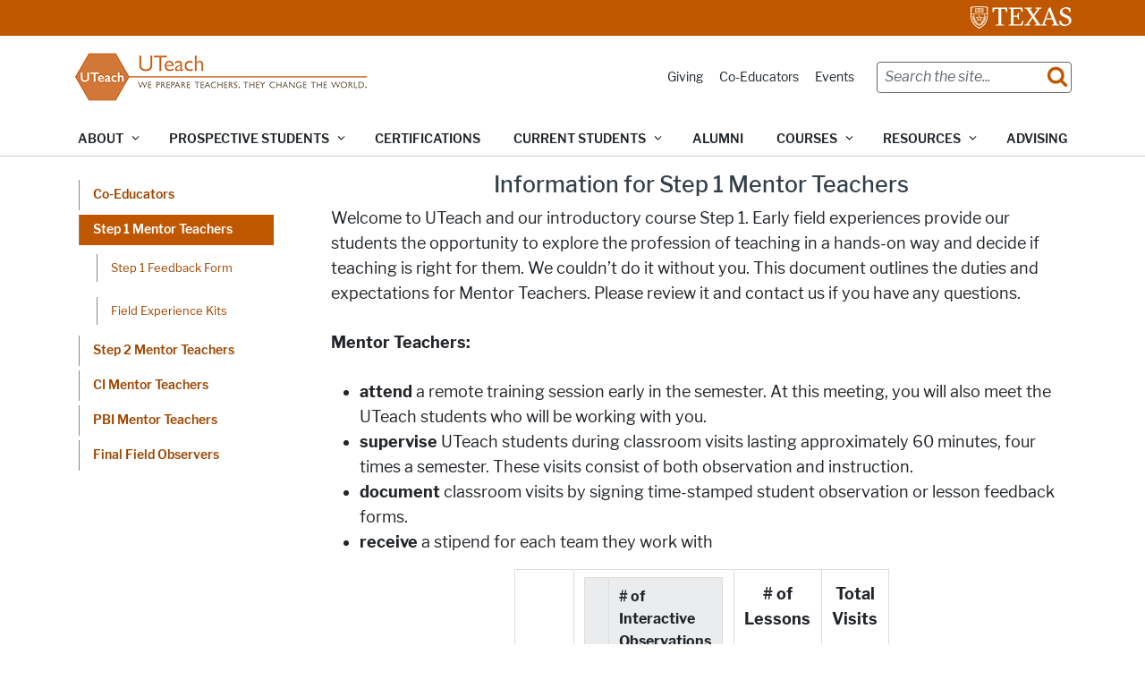

--- FILE ---
content_type: text/plain
request_url: https://www.google-analytics.com/j/collect?v=1&_v=j102&a=1560101740&t=pageview&_s=1&dl=https%3A%2F%2Futeach.utexas.edu%2Fs1-mentor-teachers&ul=en-us%40posix&dt=s1-mentor-teachers%20%7C%20UTeach%20Natural%20Sciences&sr=1280x720&vp=1280x720&_u=YEBAAEABAAAAACAAI~&jid=1485243147&gjid=1242980252&cid=1675904156.1769304092&tid=UA-60646500-7&_gid=160676293.1769304092&_r=1&_slc=1&gtm=45He61m0n81THSP6JVza200&gcd=13l3l3l3l1l1&dma=0&tag_exp=103116026~103200004~104527906~104528501~104684208~104684211~105391252~115616985~115938465~115938468~116682875~117041588~117099529~117223558&z=1997851167
body_size: -451
content:
2,cG-7RV9ZDTZKF